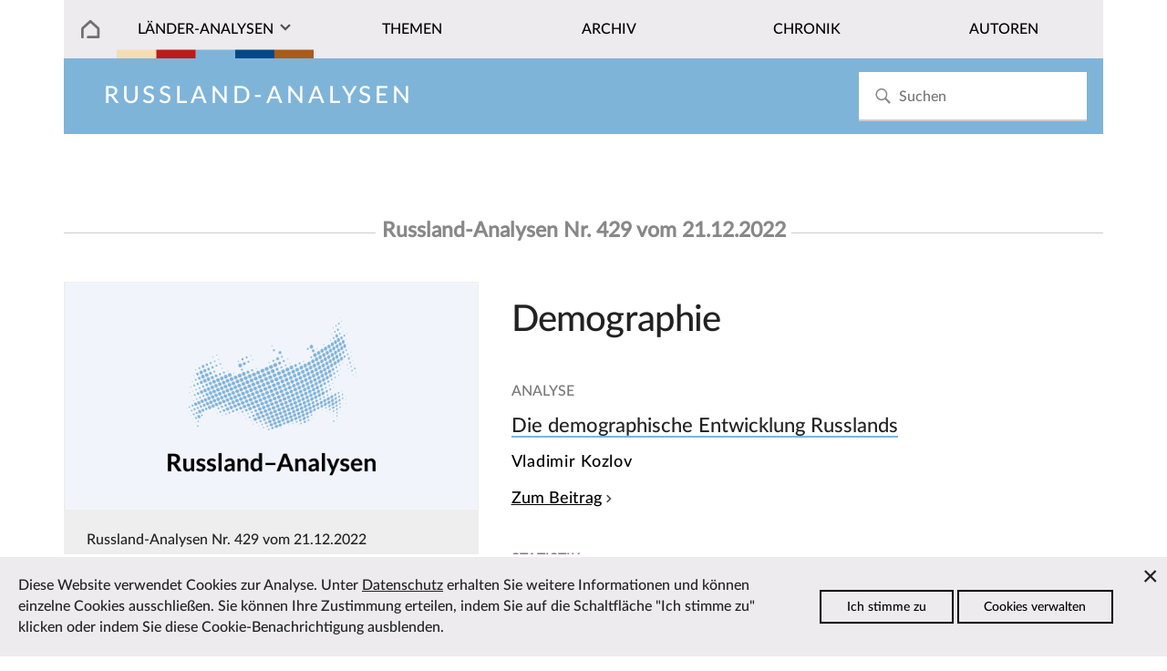

--- FILE ---
content_type: text/html; charset=utf-8
request_url: https://laender-analysen.de/russland-analysen/429/
body_size: 4660
content:
<!DOCTYPE html>
<!--[if IE 7]>
<html class="ie ie7" lang="de-DE" xmlns:og="http://ogp.me/ns#" xmlns:fb="http://ogp.me/ns/fb#">
<![endif]-->
<!--[if IE 8]>
<html class="ie ie8" lang="de-DE" xmlns:og="http://ogp.me/ns#" xmlns:fb="http://ogp.me/ns/fb#">
<![endif]-->
<!--[if !(IE 7) | !(IE 8) ]><!-->
<html lang="de-DE" xmlns:og="http://ogp.me/ns#" xmlns:fb="http://ogp.me/ns/fb#">
<!--<![endif]-->
<head>
	<meta charset="utf-8" />
	<meta http-equiv="X-UA-Compatible" content="IE=edge" />
	<meta http-equiv="content-type" content="text/html; charset=utf-8" />
	<meta name="viewport" content="width=device-width, initial-scale=1" />
	<title>Russland-Analysen Nr. 429 | L&auml;nder-Analysen</title>
	<link rel='stylesheet' type='text/css' href='/site/modules/CookieManagementBanner/assets/css/CookieManagementBanner.css' />
<link rel="apple-touch-icon" sizes="57x57" href="/site/templates/images/i/apple-icon-57x57.png">
	<link rel="apple-touch-icon" sizes="60x60" href="/site/templates/images/i/apple-icon-60x60.png">
	<link rel="apple-touch-icon" sizes="72x72" href="/site/templates/images/i/apple-icon-72x72.png">
	<link rel="apple-touch-icon" sizes="76x76" href="/site/templates/images/i/apple-icon-76x76.png">
	<link rel="apple-touch-icon" sizes="114x114" href="/site/templates/images/i/apple-icon-114x114.png">
	<link rel="apple-touch-icon" sizes="120x120" href="/site/templates/images/i/apple-icon-120x120.png">
	<link rel="apple-touch-icon" sizes="144x144" href="/site/templates/images/i/apple-icon-144x144.png">
	<link rel="apple-touch-icon" sizes="152x152" href="/site/templates/images/i/apple-icon-152x152.png">
	<link rel="apple-touch-icon" sizes="180x180" href="/site/templates/images/i/apple-icon-180x180.png">
	<link rel="icon" type="image/png" sizes="192x192"  href="/site/templates/images/i/android-icon-192x192.png">
	<link rel="icon" type="image/png" sizes="32x32" href="/site/templates/images/i/favicon-32x32.png">
	<link rel="icon" type="image/png" sizes="96x96" href="/site/templates/images/i/favicon-96x96.png">
	<link rel="icon" type="image/png" sizes="16x16" href="/site/templates/images/i/favicon-16x16.png">
	<link rel="manifest" href="/site/templates/images/i/manifest.json">
	<link rel="canonical" href="https://laender-analysen.de/russland-analysen/429/" />
	<meta name="msapplication-TileColor" content="#ffffff">
	<meta name="msapplication-TileImage" content="/site/templates/images/i/ms-icon-144x144.png">
	<meta name="theme-color" content="#ffffff">
	<meta name="application-name" content="laender-analysen.de" />
	<meta name="copyright" content="Länder-Analysen, Forschungsstelle Osteuropa an der Universität Bremen, Germany" />
	<meta name="author" content="Länder-Analysen, Forschungsstelle Osteuropa an der Universität Bremen, Germany" />
	<meta name="publisher" content="Länder-Analysen" />
	<meta name="language" content="Deutsch" />
	<meta property="og:locale" content="de_DE" />
	<meta property="og:url" content="https://laender-analysen.de/russland-analysen/429/">
	<meta property="og:site_name" content="Länder-Analysen">
	<meta property="og:title" content="Russland-Analysen Nr. 429 | L&auml;nder-Analysen">
	<meta property="og:updated_time" content="2023-02-02T23:06:05+01:00" />
	<meta property="og:type" content="book">
	<meta property="book:release_date" content="1970-01-01T01:00:21+01:00" />
	<meta property="book:author" content="https://www.facebook.com/forschungsstellebremen" />
	<link rel="index" type="application/json" href="https://www.laender-analysen.de/api/russland-analysen/429/contents" />
	<link rel="index" type="application/json" href="https://www.laender-analysen.de/api/russland-analysen/list" />
	<meta property="og:image" content="https://laender-analysen.de/site/templates/images/logo-ra-wide.png" />
	<meta property="og:image:secure_url" content="https://laender-analysen.de/site/templates/images/logo-ra-wide.png" />
	<meta property="og:image:type" content="image/png" />
	<meta property="og:image:width" content="1200" />
	<meta property="og:image:height" content="660" />
	<meta name="twitter:image" content="https://laender-analysen.de/site/templates/images/logo-ra-wide.png" />
	<meta name="twitter:site" content="@laenderanalysen">
	<meta name="twitter:creator" content="@laenderanalysen">
	<meta name="twitter:title" content="Russland-Analysen Nr. 429 | L&auml;nder-Analysen">
	<meta name="twitter:card" content="summary_large_image">
	<meta name="twitter:url" content="https://laender-analysen.de/russland-analysen/429/">
	<link rel="stylesheet" type="text/css" href="/site/templates/styles/main.css" />

</head>
<body class="body" id="top"><img src="/site/templates/images/icons.svg" style="display: none" />
    <header class="pageheader">

        <nav class="pageheader__globalnav globalnav globalnav--home">
            <form class="search" role="search" id="search-form" style="z-index: 999;" action='/suche/#beitraege' method='get'>
							<input class="search__input" type="search" placeholder="Suchen" name="s" id="search-input" autocomplete="off" autocorrect="off" autocapitalize="off" spellcheck="false" placeholder='Suchen' id='search' value='' tabindex="-1" />
							<button class="search__button" type="submit" value="Suchen"	tabindex="-1">
							<svg class="search__icon"><use xlink:href="/site/templates/images/icons.svg#i-search"></use></svg></button>
                <div class="search__results results" id="search-results" hidden>
                    <div class="results__list" id="search-results-list"></div>
                </div>
            </form>
        </nav>


        <nav class="pageheader__nav nav nav--home" id="nav">
            <ul class="nav__list">

							<li class="nav__item--level1 nav__item--parent nav__item nav__item--home">
								<a href="/" class="nav__link"></a>
							</li>
                <li class="has-submenu nav__item--level1 nav__item--parent nav__item nav__item--journals">
                  <a href="#" class="nav__link nav__la">Länder-Analysen</a><button class="nav__expand" type="button">Ausklappen</button>
                    <ul class="nav__sublist">
                        <li class="nav__item--level2 nav__item"><a href="/belarus-analysen/" class="nav__link">Belarus-Analysen</a></li>
                        <li class="nav__item--level2 nav__item"><a href="/polen-analysen/" class="nav__link">Polen-Analysen</a></li>
                        <li class="nav__item--level2 nav__item"><a href="/russland-analysen/" class="nav__link">Russland-Analysen</a></li>
                        <li class="nav__item--level2 nav__item"><a href="/ukraine-analysen/" class="nav__link">Ukraine-Analysen</a></li>
                        <li class="nav__item--level2 nav__item"><a href="/zentralasien-analysen/" class="nav__link">Zentral&shy;asien-Analysen</a></li>
                        <li class="nav__item--level2 nav__item"><a href="/ueber-die-laender-analysen/" class="nav__link">Über die Länder-Analysen</a></li>
												<li class="nav__item--level2 nav__item"><a href="/abonnement/" class="nav__link">Kostenloses Abo</a></li>
                    </ul>
                </li>

								<li class="nav__item--level1 nav__item--parent nav__item">
                  <a href="/russland-analysen/themen/?c=13798&i=1" class="nav__link">Themen</a>
                </li>
								<li class="nav__item--level1 nav__item--parent nav__item">
                  <a href="/russland-analysen/archiv/" class="nav__link">Archiv</a>
                </li>
                <li class="nav__item--level1 nav__item--parent nav__item">
                  <a href="/russland-analysen/chronik/" class="nav__link">Chronik</a>
                </li>
                <li class="nav__item--level1 nav__item--parent nav__item">
                  <a href="/autoren/" class="nav__link">Autoren</a>
                </li>
            </ul>
        </nav>
    </header>


    <main class="main">

			<section class="main__category main__category--spacer main__category--ra">		<div class="invert">				<h2 class="journal__title"><a href="/russland-analysen/">Russland-Analysen</a></h2>		</div></section>
				<section class="main__contenthead contenthead--left">		<h6><span class="journal__frontpage">Russland-Analysen Nr. 429 vom 21.12.2022</span></h6>		<figure class="contenthead__imagewrap contenthead__imagewrap--right">			<div><a href=""><img class="contenthead__teaserimage issue__cover" src="/site/templates/images/logo-ra-wide.png" alt="Titelbild" width="600" height="400"></a></div>			<figcaption class="aside__caption">				<p>Russland-Analysen Nr. 429 vom 21.12.2022</p>				<p><br><a href="/russland-analysen/429/RusslandAnalysen429.pdf" class="journal__link--download background__journal--ra invert">Ausgabe als PDF speichern</a></p>			</figcaption>		</figure>		<div class="contenthead__teasertexts contenthead__teasertexts--right">			<h2 class="issue__title ">Demographie</h2>			<p class="article__genre">Analyse</p>			<p class="article__headline article__headline--ra"><a href="/russland-analysen/429/die-demographische-entwicklung-russlands/">Die demographische Entwicklung Russlands</a></p>			<p class="article__author">Vladimir Kozlov</p>		<a href="/russland-analysen/429/die-demographische-entwicklung-russlands/" class="maintext__link">Zum Beitrag</a>			<p class="article__genre">Statistik</p>			<p class="article__headline article__headline--ra"><a href="/russland-analysen/429/demografische-entwicklung-in-russland/">Demographische Entwicklung in Russland</a></p>			<p class="article__author"></p>		<a href="/russland-analysen/429/demografische-entwicklung-in-russland/" class="maintext__link">Zum Beitrag</a>			<p class="article__genre">Dokumentation</p>			<p class="article__headline article__headline--ra"><a href="/russland-analysen/429/russlands-volkszaehlung-2021/">Russlands Volkszählung 2021</a></p>			<p class="article__author"></p>		<a href="/russland-analysen/429/russlands-volkszaehlung-2021/" class="maintext__link">Zum Beitrag</a>			<p class="article__genre">Interview</p>			<p class="article__headline article__headline--ra"><a href="/russland-analysen/429/grosser-schock-fuer-die-bevoelkerungsentwicklung-und-den-arbeitsmarkt/">»Großer Schock für die Bevölkerungsentwicklung und den Arbeitsmarkt«</a></p>			<p class="article__author">Wladimir Gimpelson</p>		<a href="/russland-analysen/429/grosser-schock-fuer-die-bevoelkerungsentwicklung-und-den-arbeitsmarkt/" class="maintext__link">Zum Beitrag</a>			<p class="article__genre">Analyse</p>			<p class="article__headline article__headline--ra"><a href="/russland-analysen/429/sterblichkeit-russischer-soldaten-in-der-ukraine-sterben-angehoerige-ethnischer-minderheiten-wirklich-haeufiger/">Sterblichkeit russischer Soldaten in der Ukraine: Sterben Angehörige ethnischer Minderheiten wirklich häufiger?</a></p>			<p class="article__author">Alexej Bessudnow</p>		<a href="/russland-analysen/429/sterblichkeit-russischer-soldaten-in-der-ukraine-sterben-angehoerige-ethnischer-minderheiten-wirklich-haeufiger/" class="maintext__link">Zum Beitrag</a>			<p class="article__genre">dekoder</p>			<p class="article__headline article__headline--ra"><a href="/russland-analysen/429/ilja-jaschin-ich-muss-in-russland-bleiben/">Ilja Jaschin: »Ich muss in Russland bleiben«</a></p>			<p class="article__author">Morvan Lallouet</p>		<a href="/russland-analysen/429/ilja-jaschin-ich-muss-in-russland-bleiben/" class="maintext__link">Zum Beitrag</a>		</div>		</div></section><section class="depot depot--left ">  <div class="journal__frontpage--link"><a href="/russland-analysen/475/" class="journal__frontpage--link">Zur aktuellen Ausgabe</a></div>  <div class="journal__frontpage--link"><a href="/russland-analysen/archiv/" class="journal__frontpage--link">Zum Archiv aller Ausgaben</a></div></section>

			<section class="depot depot-- ">
				<div class="main__toplink"><a href="#top" class="main__toplink">Zum Seitenanfang</a></div>
			</section>


    </main>




    <section class="depot depot--partners ">
      <hr>
        <div class="maintext__holder maintext__holder--within maintext__holder--items6">
          <figure class="maintext__item maintext__item--items6">
              <div>
                <a class="multiimages__imglink" href="https://www.forschungsstelle.uni-bremen.de/" target="_blank">
                  <img class="multiimages__image" alt="Logo FSO" src="/site/templates/images/logo-fso.png">
                </a>
              </div>
          </figure>
          <figure class="maintext__item maintext__item--items6">
              <div>
                <a class="multiimages__imglink" href="https://www.dgo-online.org/" target="_blank">
                  <img class="multiimages__image" alt="Logo DGO" src="/site/templates/images/logo-dgo.png">
                </a>
              </div>
          </figure>
          <figure class="maintext__item maintext__item--items6">
              <div>
                <a class="multiimages__imglink" href="https://www.zois-berlin.de/" target="_blank">
                  <img class="multiimages__image" alt="Logo ZOIS" src="/site/templates/images/logo-zois.png">
                </a>
              </div>
          </figure>
          <figure class="maintext__item maintext__item--items6">
              <div>
                <a class="multiimages__imglink" href="https://www.deutsches-polen-institut.de/" target="_blank">
                  <img class="multiimages__image" alt="Logo DPI" src="/site/templates/images/logo-dpi.gif">
                </a>
              </div>
          </figure>
          <figure class="maintext__item maintext__item--items6">
              <div>
                <a class="multiimages__imglink" href="https://www.iamo.de/" target="_blank">
                  <img class="multiimages__image" alt="Logo IAMO" src="/site/templates/images/logo-iamo.jpg">
                </a>
              </div>
          </figure>
          <figure class="maintext__item maintext__item--items6">
              <div>
                <a class="multiimages__imglink" href="https://www.ios-regensburg.de/" target="_blank">
                  <img class="multiimages__image" alt="Logo IOS" src="/site/templates/images/logo-ios.jpg">
                </a>
              </div>
          </figure>
        </div>
    </section>


    <footer class="footer">
        <div class="footer__meta footer__meta--ra">
						<div class="footer__listitem--level1">
              <h3 class="footer__listlink--headline invert">Kostenlos abonnieren</h3>
              <div class="footer__infotext footer__subnav">

							<p>Die L&auml;nder-Analysen erscheinen regelm&auml;ßig kostenlos als PDF.</p>
							<br><a class="subscription__link invert" href="/russland-analysen/abonnement/#russland-analysen">Zum Abonnement</a>
								</div>
                <p></p>
								<br><br>

								
            </div>

						<div class="footer__listitem--level1">
                <h3 class="footer__listlink--headline invert">Diese Seite empfehlen</h3>
                <div class="footer__infotext footer__subnav">
                  <ul class="newsletter__social social invert">
                      <li class="social__item"><a class="social__link" href="https://www.facebook.com/sharer/sharer.php?u=https%3A%2F%2Flaender-analysen.de%2Frussland-analysen%2F429%2F"><svg class="social__icon"><use xlink:href="/site/templates/images/icons.svg#i-facebook"></use></svg> Bei Facebook teilen</a></li>
                      <li class="social__item"><a class="social__link" href="mailto:?subject=L%C3%A4nder-Analysen%3A%20429&body=https://laender-analysen.de/russland-analysen/429/"><svg class="social__icon"><use xlink:href="/site/templates/images/icons.svg#i-mail"></use></svg> Per E-Mail teilen</a></li>

																					
                  </ul>
								</div>
								<br />
								<div>
									<h3 class="footer__listlink--headline invert">Länder-Analysen bei Bluesky</h3>
                                                                        <div class="footer__infotext footer__subnav">
                                                                                <a href="https://bsky.app/profile/laenderanalysen.bsky.social">@laenderanalysen.bsky.social</a>
                                                                        </div>

                </div>
            </div>
            <div class="footer__listitem--level1">
                <h3 class="footer__listlink--headline  invert">Kontakt</h3>
                <div class="footer__infotext">
                  <ul class="footer__contact">
                    <li><a href="mailto:info@laender-analysen.de">info@laender-analysen.de</a></li>
                    <li>Tel.: 0421/218-69600</li>
                    <li>Fax: 0421/218-69607</li>
                    <li><a class="footer__contact--link" href="/ueber-die-laender-analysen/redaktionen-und-wissenschaftliche-beiraete/">Redaktionen</a></li>
										<li><a class="footer__contact--link" href="/ueber-die-laender-analysen/redaktionen-und-wissenschaftliche-beiraete/">Wissenschaftliche Beir&auml;te</a></li>
										<li><a class="footer__contact--link" href="/ueber-die-laender-analysen/">&Uuml;ber die L&auml;nder-Analysen</a></li>
                    <li><a class="footer__contact--link" href="/datenschutz">Datenschutz</a> &mdash; <a class="footer__contact--link" href="/impressum">Impressum</a> &mdash; <a class="footer__contact--link" href="/barrierefreiheit">Barrierefreiheit</a></li>
                  </ul>
                </div>
            </div>
        </div>
    </footer>
    <script src="/site/templates/script/nav.js" async></script>
								
		<!-- Piwik -->
			<script type="text/javascript">
			  var _paq = _paq || [];
			  _paq.push(["trackPageView"]);
			  _paq.push(["enableLinkTracking"]);

			  (function() {
			    var u=(("https:" == document.location.protocol) ? "https" : "http") + "://matomo.laender-analysen.de/";
			    _paq.push(["setTrackerUrl", u+"piwik.php"]);
			    _paq.push(["setSiteId", "1"]);
			    var d=document, g=d.createElement("script"), s=d.getElementsByTagName("script")[0]; g.type="text/javascript";
			    g.defer=true; g.async=true; g.src=u+"piwik.js"; s.parentNode.insertBefore(g,s);
			  })();
			</script>
			<!-- End Piwik Code -->

<div id="cookie-manager" class="pwcmb pwcmb--bottom_overlay">
    <div class="pwcmb-widget pwcmb-widget--notice">
    <div class="pwcmb-widget__inner">
        <div class="pwcmb-widget__copy">
                        <div class="pwcmb-widget__text"><p>Diese Website verwendet Cookies zur Analyse. Unter <a href="https://www.laender-analysen.de/datenschutz/">Datenschutz</a> erhalten Sie weitere Informationen und können einzelne Cookies ausschließen. Sie können Ihre Zustimmung erteilen, indem Sie auf die Schaltfläche "Ich stimme zu" klicken oder indem Sie diese Cookie-Benachrichtigung ausblenden.</p></div>
        </div>
        <div class="pwcmb-widget__actions">
            <button class="pwcmb-widget__button js-pwcmb-allow-cookies">Ich stimme zu</button>
                            <button class="pwcmb-widget__button js-pwcmb-manage-cookies">Cookies verwalten</button>
                    </div>
        <span class="pwcmb-widget__close js-pwcmb-allow-cookies">Close</span>
    </div>
</div>    <div class="pwcmb-widget pwcmb-widget--manage">
    <div class="pwcmb-widget__inner">
        <div class="pwcmb-widget__copy">
                        <div class="pwcmb-widget__text"><p>Diese Website verwendet Cookies zur Analyse des Surfverhaltens. Unter <a href="https://www.laender-analysen.de/datenschutz/">Datenschutz</a> erhalten Sie weitere Informationen und können einzelne Cookies ausschließen. Wenn Sie mit der Analyse einverstanden sind, aktivieren Sie bitte die folgende Checkbox, um Ihre Zustimmung zu geben.</p></div>
            <form class="pwcmb-widget__row" id="pwcmb-consent-form" name="pwcmb-consent-form" method="get">
                <div class="pwcmb-option-wrapper">
                    <input id="pwcmb-consent--y" name="pwcmb-consent--y" class="pwcmb-widget__row-cb js-pwcmb-marketing-pref--y" type="checkbox">
                    <label for="pwcmb-consent--y" class="pwcmb-widget__row-label"><span>Ich stimme zu</span></label>
                </div>
                <div class="pwcmb-option-wrapper">
                    <input id="pwcmb-consent--n" name="pwcmb-consent--n" class="pwcmb-widget__row-cb js-pwcmb-marketing-pref--n" type="checkbox">
                    <label for="pwcmb-consent--n" class="pwcmb-widget__row-label"><span>Ich stimme nicht zu</span></label>
                </div>
            </form>
        </div>
        <div class="pwcmb-widget__actions">
            <button class="pwcmb-widget__button js-pwcmb-save-pref">Einstellungen speichern</button>
        </div>
    </div>
</div>    <div class="pwcmb-widget pwcmb-widget--message">
    Ihre Einstellungen wurden gespeichert.</div></div>
            <script>
                var pwcmb_settings = {
                    status: "1",
                    version: "1",
                    auto_accept: "",
                    auto_fire: ""
                };
            </script>
            <script defer src='/site/modules/CookieManagementBanner/assets/js/CookieManagementBanner.vanilla.js'></script></body>
</html>